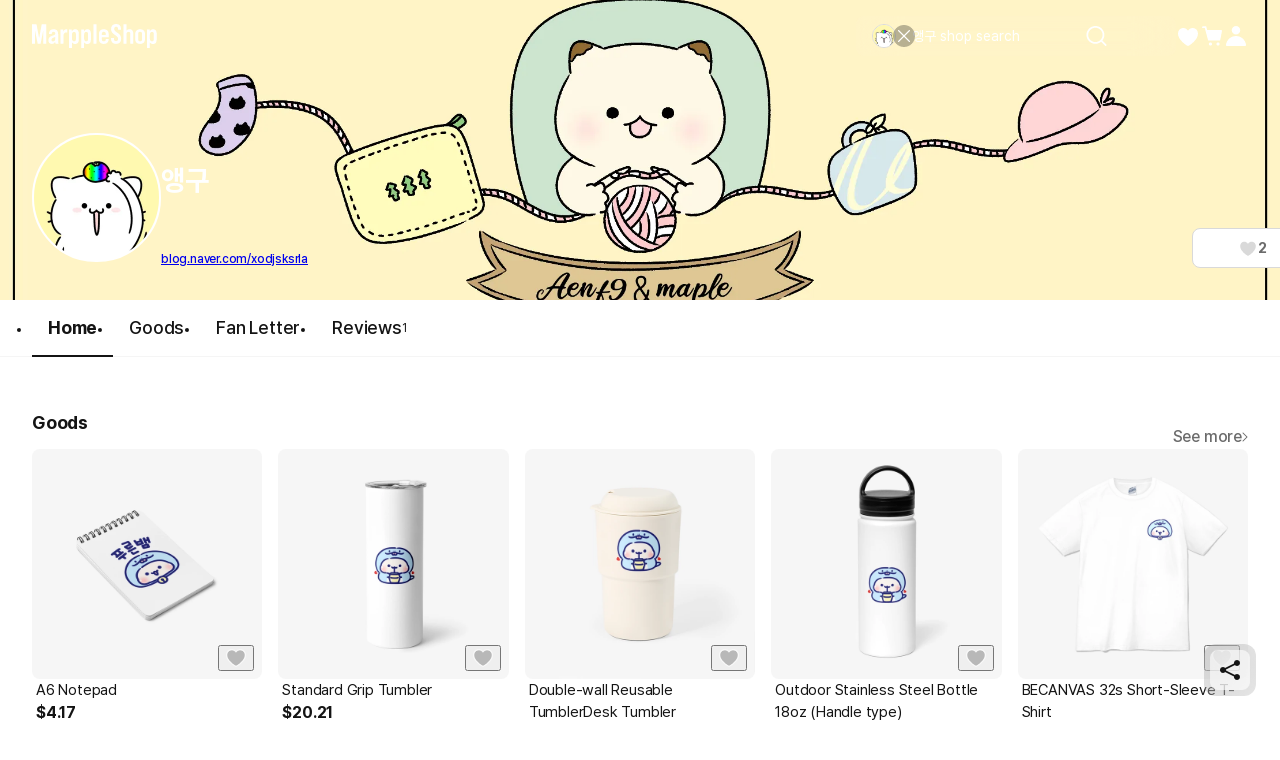

--- FILE ---
content_type: application/javascript
request_url: https://s3.marpple.co/build/prod_tts_mps_dist/51510_61134e25ec55836920c9.js
body_size: 4632
content:
"use strict";(self.webpackChunkmarpple_web=self.webpackChunkmarpple_web||[]).push([[51510],{498209:(e,t,r)=>{r.d(t,{XU:()=>iamportPhoneCertification2,cx:()=>i,f6:()=>getBasicImpUid,jU:()=>iamportPhoneCertification});var n=r(272505),o=r(740979);function asyncGeneratorStep(e,t,r,n,o,a,i){try{var c=e[a](i),u=c.value}catch(e){return void r(e)}c.done?t(u):Promise.resolve(u).then(n,o)}function _async_to_generator(e){return function(){var t=this,r=arguments;return new Promise((function(n,o){var a=e.apply(t,r);function _next(e){asyncGeneratorStep(a,n,o,_next,_throw,"next",e)}function _throw(e){asyncGeneratorStep(a,n,o,_next,_throw,"throw",e)}_next(void 0)}))}}function _define_property(e,t,r){return t in e?Object.defineProperty(e,t,{value:r,enumerable:!0,configurable:!0,writable:!0}):e[t]=r,e}function _ts_generator(e,t){var r,n,o,a,i={label:0,sent:function(){if(1&o[0])throw o[1];return o[1]},trys:[],ops:[]};return a={next:verb(0),throw:verb(1),return:verb(2)},"function"==typeof Symbol&&(a[Symbol.iterator]=function(){return this}),a;function verb(a){return function(c){return function(a){if(r)throw new TypeError("Generator is already executing.");for(;i;)try{if(r=1,n&&(o=2&a[0]?n.return:a[0]?n.throw||((o=n.return)&&o.call(n),0):n.next)&&!(o=o.call(n,a[1])).done)return o;switch(n=0,o&&(a=[2&a[0],o.value]),a[0]){case 0:case 1:o=a;break;case 4:return i.label++,{value:a[1],done:!1};case 5:i.label++,n=a[1],a=[0];continue;case 7:a=i.ops.pop(),i.trys.pop();continue;default:if(!(o=i.trys,(o=o.length>0&&o[o.length-1])||6!==a[0]&&2!==a[0])){i=0;continue}if(3===a[0]&&(!o||a[1]>o[0]&&a[1]<o[3])){i.label=a[1];break}if(6===a[0]&&i.label<o[1]){i.label=o[1],o=a;break}if(o&&i.label<o[2]){i.label=o[2],i.ops.push(a);break}o[2]&&i.ops.pop(),i.trys.pop();continue}a=t.call(e,i)}catch(e){a=[6,e],n=0}finally{r=o=0}if(5&a[0])throw a[1];return{value:a[0]?a[1]:void 0,done:!0}}([a,c])}}}var a,getBasicImpUid=function(e){return n.post("/".concat(T.lang,"/@api/iamport/certification"),{imp_uid:e}).then((function(t){var r=t.data;return function(e){for(var t=1;t<arguments.length;t++){var r=null!=arguments[t]?arguments[t]:{},n=Object.keys(r);"function"==typeof Object.getOwnPropertySymbols&&(n=n.concat(Object.getOwnPropertySymbols(r).filter((function(e){return Object.getOwnPropertyDescriptor(r,e).enumerable})))),n.forEach((function(t){_define_property(e,t,r[t])}))}return e}({imp_uid:e},r)}))},iamportPhoneCertification=function(){var e=arguments.length>0&&void 0!==arguments[0]?arguments[0]:getBasicImpUid;return new Promise((function(t,r){return IMP.certification({},(n=_async_to_generator((function(n){var o;return _ts_generator(this,(function(a){switch(a.label){case 0:return a.trys.push([0,4,,5]),n.success?[4,e(n.imp_uid)]:[3,2];case 1:return t.apply(void 0,[a.sent()]),[3,3];case 2:r(Error(n.error_msg)),a.label=3;case 3:return[3,5];case 4:return o=a.sent(),r(o),[3,5];case 5:return[2]}}))})),function(e){return n.apply(this,arguments)}));var n}))},iamportPhoneCertification2=function(){var e=arguments.length>0&&void 0!==arguments[0]?arguments[0]:{},t=arguments.length>1&&void 0!==arguments[1]?arguments[1]:getBasicImpUid;return new Promise((function(r,n){return IMP.certification(e,(o=_async_to_generator((function(e){var o;return _ts_generator(this,(function(a){switch(a.label){case 0:return a.trys.push([0,4,,5]),e.success?[4,t(e.imp_uid)]:[3,2];case 1:return r.apply(void 0,[a.sent()]),[3,3];case 2:n(Error(e.error_msg)),a.label=3;case 3:return[3,5];case 4:return o=a.sent(),n(o),[3,5];case 5:return[2]}}))})),function(e){return o.apply(this,arguments)}));var o}))},i=(a=_async_to_generator((function(e){return _ts_generator(this,(function(t){return[2,new Promise((function(t,r){IMP.certification({},function(){var a=_async_to_generator((function(a){var i,c,u,s,l,p;return _ts_generator(this,(function(f){switch(f.label){case 0:return f.trys.push([0,2,,3]),a.success?($.don_loader_start(),[4,n.post("/".concat(T.lang,"/@api/iamport/certification2"),{imp_uid:a.imp_uid,certification_info:e,store_id:box.sel("store_id"),store_user_id:box.sel("store_user_id")})]):"F0000"===a.error_code?(i=new o._.CertificationError("본인인증 취소",{code:400,message:"본인인증 취소",detail:"본인인증이 취소되었습니다.\n본인인증을 다시 시도해 주세요."}),[2,r(i)]):(c=new o._.CertificationError("본인인증 오류",{code:400,message:"본인인증 오류",detail:'오류가 발생하였습니다.<br />다시 시도하거나 동일한 오류가 발생할 경우<br />마플샵(<a href="mailto:partner@marppleshop.com">partner@marppleshop.com</a>)으로 문의해 주세요.'}),[2,r(c)]);case 1:return u=f.sent().data,t(u),[3,3];case 2:return s=f.sent(),$.don_loader_end(),l=s.response,"CertificationError"===(p=l.data).name?[2,r(new o._.CertificationError("본인인증 오류",p.error))]:(r(p),[3,3]);case 3:return[2]}}))}));return function(e){return a.apply(this,arguments)}}())}))]}))})),function(e){return a.apply(this,arguments)})},740979:(e,t,r)=>{r.d(t,{_:()=>a});var n={};function _construct(e,t,r){return _construct=_is_native_reflect_construct()?Reflect.construct:function(e,t,r){var n=[null];n.push.apply(n,t);var o=new(Function.bind.apply(e,n));return r&&_set_prototype_of(o,r.prototype),o},_construct.apply(null,arguments)}function _get_prototype_of(e){return _get_prototype_of=Object.setPrototypeOf?Object.getPrototypeOf:function(e){return e.__proto__||Object.getPrototypeOf(e)},_get_prototype_of(e)}function _possible_constructor_return(e,t){return!t||"object"!=((r=t)&&"undefined"!=typeof Symbol&&r.constructor===Symbol?"symbol":typeof r)&&"function"!=typeof t?function(e){if(void 0===e)throw new ReferenceError("this hasn't been initialised - super() hasn't been called");return e}(e):t;var r}function _set_prototype_of(e,t){return _set_prototype_of=Object.setPrototypeOf||function(e,t){return e.__proto__=t,e},_set_prototype_of(e,t)}function _wrap_native_super(e){var t="function"==typeof Map?new Map:void 0;return _wrap_native_super=function(e){if(null===e||(r=e,-1===Function.toString.call(r).indexOf("[native code]")))return e;var r;if("function"!=typeof e)throw new TypeError("Super expression must either be null or a function");if(void 0!==t){if(t.has(e))return t.get(e);t.set(e,Wrapper)}function Wrapper(){return _construct(e,arguments,_get_prototype_of(this).constructor)}return Wrapper.prototype=Object.create(e.prototype,{constructor:{value:Wrapper,enumerable:!1,writable:!0,configurable:!0}}),_set_prototype_of(Wrapper,e)},_wrap_native_super(e)}function _is_native_reflect_construct(){if("undefined"==typeof Reflect||!Reflect.construct)return!1;if(Reflect.construct.sham)return!1;if("function"==typeof Proxy)return!0;try{return Boolean.prototype.valueOf.call(Reflect.construct(Boolean,[],(function(){}))),!0}catch(e){return!1}}r.r(n),r.d(n,{CertificationError:()=>o,isBadImpData:()=>isBadImpData,rejectImpUid:()=>rejectImpUid});var o=function(e){!function(e,t){if("function"!=typeof t&&null!==t)throw new TypeError("Super expression must either be null or a function");e.prototype=Object.create(t&&t.prototype,{constructor:{value:e,writable:!0,configurable:!0}}),t&&_set_prototype_of(e,t)}(CertificationError,e);var t,r,n=(t=CertificationError,r=_is_native_reflect_construct(),function(){var e,n=_get_prototype_of(t);if(r){var o=_get_prototype_of(this).constructor;e=Reflect.construct(n,arguments,o)}else e=n.apply(this,arguments);return _possible_constructor_return(this,e)});function CertificationError(e,t){var r;return function(e,t){if(!(e instanceof t))throw new TypeError("Cannot call a class as a function")}(this,CertificationError),(r=n.call(this,e)).name="CertificationError",r.error=t,r}return CertificationError}(_wrap_native_super(Error)),isBadImpData=function(e){return"html5_inicis"===e.pg_provider&&"KRW"!==e.currency||"naverpay"===e.pg_provider&&"KRW"!==e.currency},rejectImpUid=function(e){return"string"!=typeof e?e:e.replace(/\(imp_\d+\)\./g,": ").replace(/F[0-9]*:/g,"").replace(/[0-9]*,/g,"").replace(/[0-9]*\|/g,"").replace(/\s\s/g," ")};const a=n},451510:(e,t,r)=>{r.d(t,{$:()=>w});var n={};r.r(n),r.d(n,{check:()=>m});var o=r(272505),a=r(443907),i=r(498209),c=r(697146),u=r(689955),s=r(609572),l=r(270289);function asyncGeneratorStep(e,t,r,n,o,a,i){try{var c=e[a](i),u=c.value}catch(e){return void r(e)}c.done?t(u):Promise.resolve(u).then(n,o)}function _async_to_generator(e){return function(){var t=this,r=arguments;return new Promise((function(n,o){var a=e.apply(t,r);function _next(e){asyncGeneratorStep(a,n,o,_next,_throw,"next",e)}function _throw(e){asyncGeneratorStep(a,n,o,_next,_throw,"throw",e)}_next(void 0)}))}}function _ts_generator(e,t){var r,n,o,a,i={label:0,sent:function(){if(1&o[0])throw o[1];return o[1]},trys:[],ops:[]};return a={next:verb(0),throw:verb(1),return:verb(2)},"function"==typeof Symbol&&(a[Symbol.iterator]=function(){return this}),a;function verb(a){return function(c){return function(a){if(r)throw new TypeError("Generator is already executing.");for(;i;)try{if(r=1,n&&(o=2&a[0]?n.return:a[0]?n.throw||((o=n.return)&&o.call(n),0):n.next)&&!(o=o.call(n,a[1])).done)return o;switch(n=0,o&&(a=[2&a[0],o.value]),a[0]){case 0:case 1:o=a;break;case 4:return i.label++,{value:a[1],done:!1};case 5:i.label++,n=a[1],a=[0];continue;case 7:a=i.ops.pop(),i.trys.pop();continue;default:if(!(o=i.trys,(o=o.length>0&&o[o.length-1])||6!==a[0]&&2!==a[0])){i=0;continue}if(3===a[0]&&(!o||a[1]>o[0]&&a[1]<o[3])){i.label=a[1];break}if(6===a[0]&&i.label<o[1]){i.label=o[1],o=a;break}if(o&&i.label<o[2]){i.label=o[2],i.ops.push(a);break}o[2]&&i.ops.pop(),i.trys.pop();continue}a=t.call(e,i)}catch(e){a=[6,e],n=0}finally{r=o=0}if(5&a[0])throw a[1];return{value:a[0]?a[1]:void 0,done:!0}}([a,c])}}}var p,initIamport=function(){if(!window.IMP)return(0,c.A)(300,0).then(initIamport);IMP.init("imp03882726")},f=(p=_async_to_generator((function(e){var t,r,n,a,i,c;return _ts_generator(this,(function(p){switch(p.label){case 0:return t=e.name,r=e.email,window.IMP?[4,(0,u.A)(o.post("/".concat(T.lang,"/@api/shopify/billing")),(0,s.A)("data"))]:[2];case 1:return n=p.sent(),a=n.merchant_uid,i=n.customer_uid,c={pg:"html5_inicis.MOImarbill",pay_method:"card",merchant_uid:a,customer_uid:i,name:"마플샵 제작비/배송비",amount:0,buyer_email:r,buyer_name:t},[2,new Promise((function(e,t){IMP.request_pay(c,function(){var r=_async_to_generator((function(r){var n,i;return _ts_generator(this,(function(c){switch(c.label){case 0:return c.trys.push([0,2,,3]),r.success?(n=l.A.makeApiUrl("/:lang/@api/shopify/billing/:merchant_uid",{lang:T.lang,merchant_uid:a}),[4,o.put(n)]):[2,alert("카드 등록이 실패했습니다. ".concat(r.error_msg))||e(!1)];case 1:return c.sent(),alert("결제 수단이 등록되었습니다."),e(!0),[3,3];case 2:return i=c.sent(),t(i),[3,3];case 3:return[2]}}))}));return function(e){return r.apply(this,arguments)}}())}))]}}))})),r(295690)),_=r(975185),y=r(41330),d=r(854093),b=r(543309),h=r(708247);function adult_asyncGeneratorStep(e,t,r,n,o,a,i){try{var c=e[a](i),u=c.value}catch(e){return void r(e)}c.done?t(u):Promise.resolve(u).then(n,o)}function adult_async_to_generator(e){return function(){var t=this,r=arguments;return new Promise((function(n,o){var a=e.apply(t,r);function _next(e){adult_asyncGeneratorStep(a,n,o,_next,_throw,"next",e)}function _throw(e){adult_asyncGeneratorStep(a,n,o,_next,_throw,"throw",e)}_next(void 0)}))}}function _define_property(e,t,r){return t in e?Object.defineProperty(e,t,{value:r,enumerable:!0,configurable:!0,writable:!0}):e[t]=r,e}function _object_spread(e){for(var t=1;t<arguments.length;t++){var r=null!=arguments[t]?arguments[t]:{},n=Object.keys(r);"function"==typeof Object.getOwnPropertySymbols&&(n=n.concat(Object.getOwnPropertySymbols(r).filter((function(e){return Object.getOwnPropertyDescriptor(r,e).enumerable})))),n.forEach((function(t){_define_property(e,t,r[t])}))}return e}function _object_spread_props(e,t){return t=null!=t?t:{},Object.getOwnPropertyDescriptors?Object.defineProperties(e,Object.getOwnPropertyDescriptors(t)):function(e,t){var r=Object.keys(e);if(Object.getOwnPropertySymbols){var n=Object.getOwnPropertySymbols(e);t&&(n=n.filter((function(t){return Object.getOwnPropertyDescriptor(e,t).enumerable}))),r.push.apply(r,n)}return r}(Object(t)).forEach((function(r){Object.defineProperty(e,r,Object.getOwnPropertyDescriptor(t,r))})),e}function adult_ts_generator(e,t){var r,n,o,a,i={label:0,sent:function(){if(1&o[0])throw o[1];return o[1]},trys:[],ops:[]};return a={next:verb(0),throw:verb(1),return:verb(2)},"function"==typeof Symbol&&(a[Symbol.iterator]=function(){return this}),a;function verb(a){return function(c){return function(a){if(r)throw new TypeError("Generator is already executing.");for(;i;)try{if(r=1,n&&(o=2&a[0]?n.return:a[0]?n.throw||((o=n.return)&&o.call(n),0):n.next)&&!(o=o.call(n,a[1])).done)return o;switch(n=0,o&&(a=[2&a[0],o.value]),a[0]){case 0:case 1:o=a;break;case 4:return i.label++,{value:a[1],done:!1};case 5:i.label++,n=a[1],a=[0];continue;case 7:a=i.ops.pop(),i.trys.pop();continue;default:if(!(o=i.trys,(o=o.length>0&&o[o.length-1])||6!==a[0]&&2!==a[0])){i=0;continue}if(3===a[0]&&(!o||a[1]>o[0]&&a[1]<o[3])){i.label=a[1];break}if(6===a[0]&&i.label<o[1]){i.label=o[1],o=a;break}if(o&&i.label<o[2]){i.label=o[2],i.ops.push(a);break}o[2]&&i.ops.pop(),i.trys.pop();continue}a=t.call(e,i)}catch(e){a=[6,e],n=0}finally{r=o=0}if(5&a[0])throw a[1];return{value:a[0]?a[1]:void 0,done:!0}}([a,c])}}}var back=function(e,t){var r=arguments.length>2&&void 0!==arguments[2]?arguments[2]:1;if(e){if(t)return f.U.postMessage({goBack:!0});document.referrer&&window.history.length>r?history.back():location.href=(0,h.rQ)("/".concat(ET.lang))}},v=f.U.isApp(),g=function(){var e=adult_async_to_generator((function(){var e;return adult_ts_generator(this,(function(t){switch(t.label){case 0:return[4,initIamport()];case 1:return t.sent(),[4,(0,i.jU)((function(e){return o.post("/".concat(T.lang,"/@api/check_users_adult"),{imp_uid:e})}))];case 2:return e=t.sent(),[2,e.data]}}))}));return function(){return e.apply(this,arguments)}}(),m=function(){var e=adult_async_to_generator((function(e){var t,r,n,o,i,c,u,s,l,p,h,m,w;return adult_ts_generator(this,(function(O){switch(O.label){case 0:return t=e.plus_crew,r=e.seller,n=e.redirect_to,i=d.p.open({title:ET("mps2::adult::need_verify"),message:T("mshop::성인 인증이 필요합니다.인증을 진행하시겠습니까?"),confirmText:ET("mps2::adult::go_verify"),whiteSpace:"pre_line"}),$1('html[is_mobile="false"][lang="en"]')&&$.css($1("#don_confirm .content"),{width:"auto",display:"inline-block"}),[4,i];case 1:if(!O.sent())return[2,back(t,v)];if(c=n||(t?"".concat(location.origin,"/").concat(T.lang):"".concat(location.origin).concat(location.pathname)),!(null===(o=box.sel("is_user"))||void 0===o?void 0:o.id))return[2,v?f.U.postMessage((0,y.$I)("".concat(location.origin,"/").concat(T.lang,"/login?url=").concat(encodeURIComponent(c)))):location.href="/".concat(T.lang,"/login?url=").concat(c)];f.U.bodyFixed$(!0),O.label=2;case 2:return O.trys.push([2,10,,15]),"kr"!=T.lang?[3,4]:[4,g()];case 3:return u=O.sent(),[3,6];case 4:return[4,_.E.check()];case 5:u=O.sent(),O.label=6;case 6:return u?v?[2,f.U.postMessage({replaceNavigate:_object_spread_props(_object_spread({type:"util"},t?{title:(null==t?void 0:t.name)||"",titleImage:(null==t?void 0:t.mo_main_logo)||""}:{title:(null==r||null===(s=r.name)||void 0===s?void 0:s.trim())||"",titleImage:r.logo_img}),{uri:c})})]:n?(window.location.href=n,[2]):[2,window.location.reload()]:[3,7];case 7:return[4,b.F.open({title:T("mshop::Access Denied"),message:a.html.preventEscape(T("mshop::Users must be at least 18 to access age-restricted contents.")),confirmText:T("mshop::Return")})];case 8:return O.sent(),[2,back(t,v)];case 9:return[3,15];case 10:return l=O.sent(),(null===(h=l.response)||void 0===h||null===(p=h.data)||void 0===p?void 0:p.message)?[4,b.F.open({title:null===(w=l.response)||void 0===w||null===(m=w.data)||void 0===m?void 0:m.message})]:[3,12];case 11:return O.sent(),[3,14];case 12:return[4,b.F.open({title:ET("mps2::adult::verify_cancel"),message:a.html.preventEscape(ET("mps2::adult::verify_cancel_description"))})];case 13:O.sent(),O.label=14;case 14:return[3,15];case 15:return f.U.bodyFixed$(!1),[2,back(t,v,3)]}}))}));return function(t){return e.apply(this,arguments)}}();const w=n}}]);
//# sourceMappingURL=51510_61134e25ec55836920c9.js.map